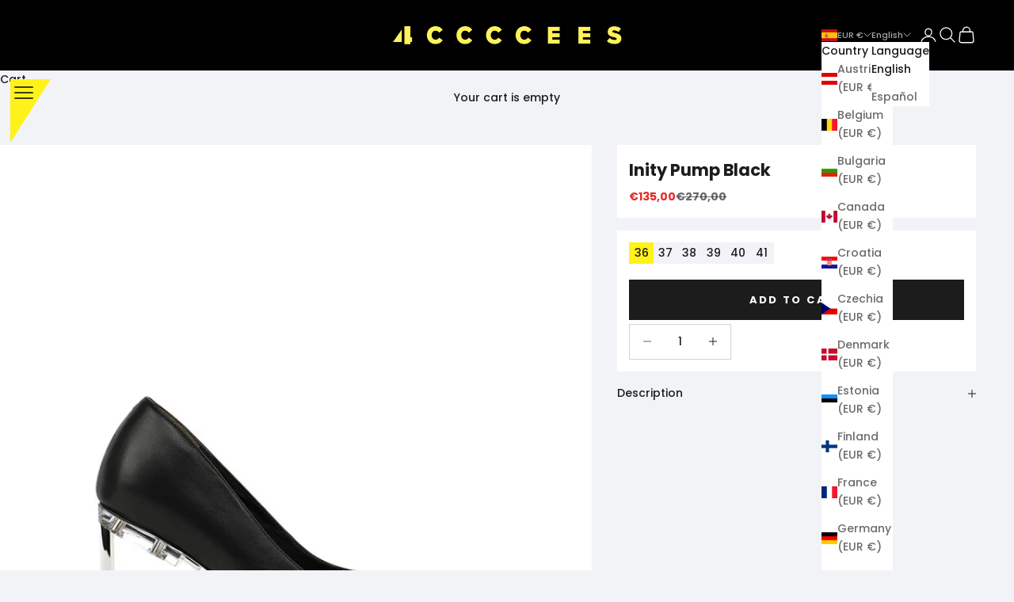

--- FILE ---
content_type: text/html; charset=utf-8
request_url: https://www.4ccccees.com/collections/related/reference_model_inity-pump
body_size: -196
content:





<a href="/products/inity-pump-black" class="reference_model inity reference_model_inity-pump shoes ss21 ss23  inity-pump-black ">
  <div class="">
    <img src="//www.4ccccees.com/cdn/shop/products/black_06_801d66c0-a39c-4316-9b89-754e19fb1415_120x120.jpg?v=1723025981" alt="" />
  </div>
</a>


<a href="/products/inity-pump-beige" class="reference_model inity reference_model_inity-pump shoes ss21 ss23  inity-pump-beige ">
  <div class="">
    <img src="//www.4ccccees.com/cdn/shop/products/beige_06_659b8cf5-c8cf-4494-834f-cc5a1200a1c6_120x120.jpg?v=1723025970" alt="" />
  </div>
</a>




--- FILE ---
content_type: text/css
request_url: https://www.4ccccees.com/cdn/shop/t/23/assets/tibletech.css?v=68438725688522397571756122910
body_size: 1596
content:
header{z-index:9}.custom-header{position:relative;background-color:#000;transition:background-color .3s,padding-top .3s,padding-bottom .3s}.custom-header.is-solid{background-color:#0000004d;padding-top:7px;padding-bottom:7px;border-bottom:none}.custom-header .header__primary-nav{color:#000;position:absolute;bottom:-107px;left:-35px;transition:bottom .3s}.custom-header.is-solid .header__primary-nav{bottom:-30px}.custom-button-header{transition:width .3s ease,height .3s ease,background .3s ease;width:320px;height:500px;padding:5px;background:linear-gradient(122.4deg,#FFF21AD6 50%,transparent 50%);top:-74px;position:absolute}.custom-button-header #button-menu-custom{visibility:hidden}.custom-button-header.show-button-menu{width:51px;height:80px;padding:5px;background:linear-gradient(122.4deg,#FFF21A 50%,transparent 50%);top:-77px;position:absolute}.custom-button-header.show-button-menu #button-menu-custom{visibility:visible}.custom-header img{filter:sepia(0) hue-rotate(0deg) saturate(1);transition:filter 1s ease-in-out}.custom-header.is-solid img{filter:sepia(1) saturate(0) brightness(1)}header-sidebar.drawer::part(content){height:auto!important;min-height:500px;display:grid;position:absolute;color:#000;top:0;left:0;width:320px;min-width:320px}header-sidebar .header-sidebar__footer{display:none}.header-sidebar__back-button{color:#000;padding:0;margin-bottom:5px;width:max-content}.header-sidebar__collapsible-panel,.header-sidebar__main-panel{background:none}.header-sidebar__footer:before{background:none}.text-with-icon.smallcaps.sm\:hidden{display:none}.header-sidebar__linklist .h6{line-height:1.3}.header-sidebar{position:fixed;top:103px;left:14px;width:100%;height:100%;transform-origin:top left;transform:scale(0);transition:transform .3s ease;z-index:99;display:block}.header-sidebar.open{transform:scale(1)}header-sidebar.drawer::part(overlay){visibility:hidden}.header-sidebar__scroller{padding:1.25rem;padding-top:0}@media screen and (min-width: 700px) and (max-width: 999px){.custom-header .header__primary-nav{left:-20px}.custom-header.is-solid .header__primary-nav{bottom:-32px}}@media screen and (max-width: 699px){.custom-header .header__primary-nav{left:-12px}.custom-header.is-solid .header__primary-nav{bottom:-55px}}@media screen and (min-width: 1000px){.header-sidebar:has(.header-sidebar__collapsible-panel[aria-activedescendant])::part(content){border-inline-end:none}}@media screen and (pointer: fine){.header-sidebar__main-panel li:has(~li [aria-expanded=true]):not(:has([aria-expanded=true])) .header-sidebar__linklist-button{color:#000}}@media screen and (pointer: fine){.header-sidebar__main-panel li:has([aria-expanded=true])~li .header-sidebar__linklist-button{color:#000}}@media screen and (min-width: 1000px){#header-panel-2 .md\:hidden{display:flex}}@media screen and (min-width: 700px){.collection-toolbar__layout-switch-list{border-inline-width:0 1px;padding-inline:5rem}}.logo_footer{display:flex;justify-content:center;border-bottom:solid .9px #323232}.before-after__cursor:before{background:#b2b2b2}svg rect{fill:#b2b2b2}.custom-shop-the-look{background-color:#fff;position:relative}.badge-shop-the-look{position:absolute;z-index:1;top:0;right:0;width:65px;height:90px;background:linear-gradient(234deg,#FFF21A 50%,transparent 50%);display:flex;justify-content:center;align-items:center}.section-stack .product-list .product-card__info{padding-bottom:20px}.shop-the-look__item{max-width:1250px}.section-stack .product-list .product-card{gap:.65rem;background-color:#dcdcdc}.background-image-scrolling-content{height:700px;position:relative;background-size:cover;background-repeat:no-repeat}@media screen and (max-width: 699px){.background-image-scrolling-content{height:400px}.max-width-image-with-text .image-with-text{display:block!important}}.background-image-scrolling-content .section-spacing{position:absolute;width:100%;top:40%}.scrolling-content__image>img{max-width:2.5em}.background-image-scrolling-content .scrolling-content__image>img{max-width:200px}.background-image-scrolling-content .scrolling-content__image{text-align:center}#facets-drawer.drawer::part(content){height:100%;min-height:100%;display:grid;position:relative;background:#fff;color:#000;top:0;left:0}.product-gallery__thumbnail-scroller{grid-auto-columns:auto;gap:0}.product-gallery__thumbnail{border:none;padding:0;height:100%}.product-gallery__thumbnail .object-contain{object-fit:cover;height:100%;max-height:170px}.custom_block_title,.custom_block_price,.custom_block_variant_picker{background-color:#fff;margin-top:0!important;margin-bottom:0!important}.custom_block_title{padding:15px 0 0 15px}.custom_block_price{padding:5px 0 15px 15px}.custom_block_variant_picker{display:flex;padding:15px}@media screen and (max-width: 1317px){.custom_block_variant_picker{display:block}.custom_block_variant_picker .variant-picker{margin-bottom:20px}.button,.shopify-challenge__button,.shopify-payment-button__button--unbranded{min-width:auto!important}}.custom_block_variant_picker .variant-picker{flex:1}.custom_block_variant_picker .block-swatch{padding:2px;min-width:1.9rem;color:var(--text-color);border:none;background:#f2f3f6}:checked+.block-swatch,.block-swatch.is-selected{--swatch-disabled-strike-color: currentColor;background:#fff21a}.custom_block_buy_buttons{margin-bottom:5px}@media screen and (min-width: 600px){.custom_block_description{overflow:scroll;max-height:850px}}.custom-banner{position:absolute!important;right:0;max-width:400px!important;color:#000}@media screen and (max-width: 477px){.custom-banner{position:relative!important}}.custom-banner-title{margin-bottom:-48px;text-align:left;padding-left:40px;font-size:40px;font-weight:900;color:#403737}.custom-banner-content{background:#e1dfdfb8;padding:40px;text-align:left}#eapps-instagram-feed-1 .eapps-instagram-feed-posts-item-overlay{background:#f5df6de6!important}.eapps-instagram-feed-posts-item-template-tile .eapps-instagram-feed-posts-item-overlay{margin:0!important}.max-width-image-with-text{max-width:1200px;margin:auto}.max-width-image-with-text .image-with-text{gap:50px;overflow:visible}.max-width-image-with-text .prose.text-center.sm\:text-start{position:relative;padding:0 45px;background-color:#fff;height:100%;display:flex;align-items:center;clip-path:polygon(68px 0%,100% 0%,100% 100%,0% 100%,0% 96px)}@media screen and (max-width: 484px){.max-width-image-with-text .prose.text-center.sm\:text-start{padding:45px 25px;clip-path:none}}.max-width-image-with-text picture{position:relative}.max-width-image-with-text img{clip-path:polygon(68px 0%,100% 0%,100% 100%,0% 100%,0% 96px)}.image-transition-container{position:absolute;z-index:1;height:auto;opacity:0;transform:translate(-100%);transition:all 2.5s ease-in-out}.image-transition-container.image-1{width:100px;bottom:0;left:-50px}.image-transition-container.image-2{width:310px;bottom:0;right:0}.image-transition-container.visible{opacity:1;transform:translate(0)}@media screen and (min-width: 1085px) and (max-width: 1310px){.image-transition-container.image-1{left:0}}@media screen and (max-width: 1084px){.image-transition-container.image-1,.image-transition-container.image-2{display:none}}.custom_title_with_icon{font-size:1.2rem!important;font-weight:900;display:flex;justify-content:center}.icon-heading{content:"";display:block;width:30px;height:30px;background-color:#fff21a;clip-path:polygon(60% 3.33%,74.99% 100%,24.17% 34.16%)}.heading-with-underline{text-transform:none;text-decoration:underline 5px #FFF21A;text-underline-offset:5px}.description-login{display:flex;gap:15px;align-items:center}.description-login img{width:100px}.description-login p{margin-block-start:0!important}.product-title,buy-buttons .button,sale-price,compare-at-price{font-weight:700!important}@media screen and (pointer: fine) and (prefers-reduced-motion: no-preference){.features--button-transition :is(.button,.shopify-challenge__button,.shopify-payment-button__button--unbranded):not([disabled]):hover{color:#000;background-position:var(--hover-background-position);border-color:#000;background-size:0 100%,100% 100%}}.button,.shopify-challenge__button,.shopify-payment-button__button--unbranded{min-width:320px;padding:14px}.family-content-desktop{display:flex;flex-direction:column;align-items:center}.family-content-mobile{display:none}@media screen and (max-width: 468px){.family-content-mobile{display:flex;flex-direction:column;align-items:center;max-width:1200px;margin:80px auto auto}.family-content-desktop{display:none}}.product-card__quick-add-button{background-color:#fff;inset-block-start:0;inset-inline-end:0}@media screen and (max-width: 600px){product-card{height:100%}}#shopify-block-sc_store_locator_map_map_tmCxFc{background-color:#fff;padding-right:13px;border:solid 2px black;border-left:none;border-right:none}.reference_model{max-width:90px}#contact_form .checkbox-control,#create_customer .checkbox-control{padding-left:10px}.header-search{z-index:9}.custom-icon svg{width:52px!important}.custom-icon-left svg{margin-left:-2px}.custom-icon-right svg{margin-right:-2px}.contain-image-with-margin{max-width:900px;margin:120px;width:100%}@media screen and (max-width: 786px){.contain-image-with-margin{margin:50px}}.block-desktop-image-1{width:100%;display:flex;justify-content:center}.block-desktop-image-1,.block-mobile-image-1{background-size:cover;background-repeat:no-repeat}
/*# sourceMappingURL=/cdn/shop/t/23/assets/tibletech.css.map?v=68438725688522397571756122910 */
